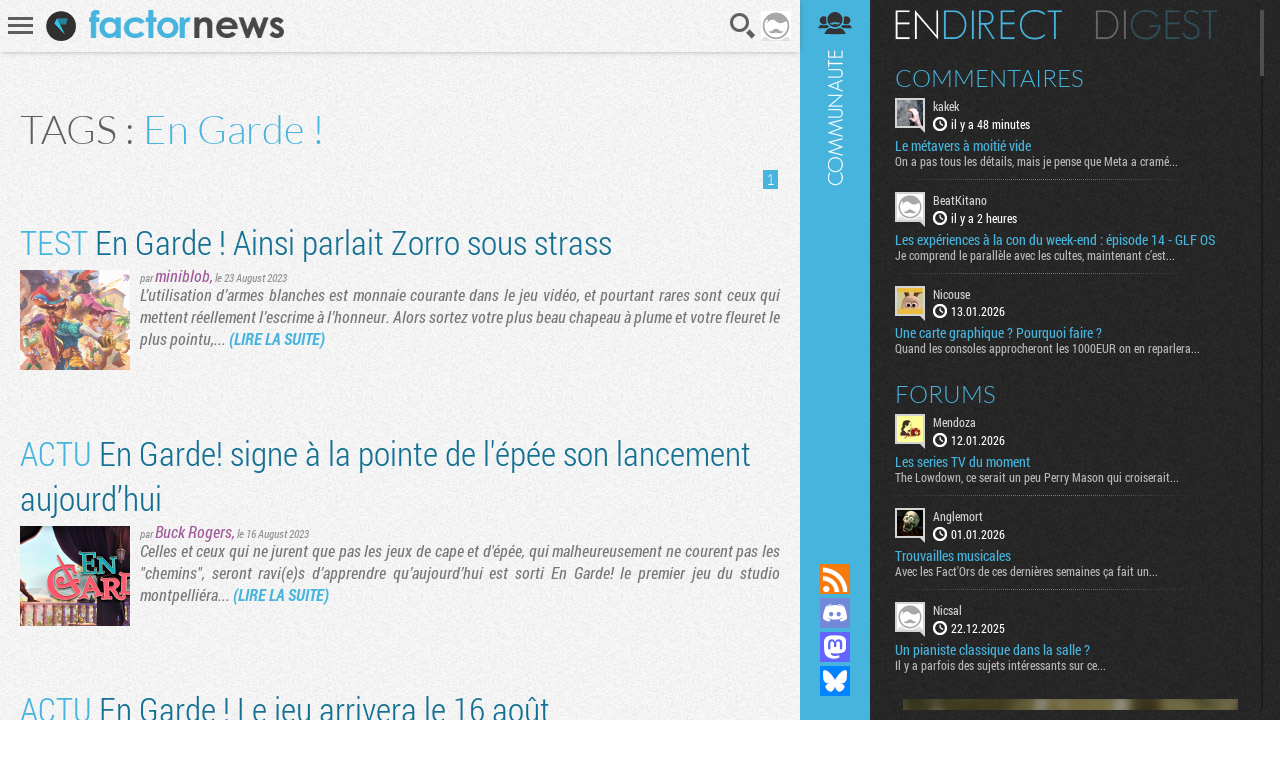

--- FILE ---
content_type: text/html; charset=UTF-8
request_url: https://www.factornews.com/recherche/En+Garde+%21.html
body_size: 5060
content:
<!DOCTYPE html>
<html lang="fr" prefix="og: http://ogp.me/ns#">
<head>
    <meta charset="utf-8" />
    <meta name="language" content="fr" />
    <meta name="msvalidate.01" content="3448862E1DCF1A9BABF9DF19BAAE8073" />
    <meta name="robots" content="max-snippet:-1, max-image-preview:large, max-video-preview:-1" />
    <title>En Garde ! sur Factornews</title>
    <meta name="title" content="En Garde ! sur Factornews">
    <meta name="description" content="Incroyable ! En Garde ! : toute l'actualité sur une même page">
    <meta property="og:title" content="Factornews - A fond dans la déconne mais pas trop. Actualité PC Consoles Mobile et portable">
    <meta property="og:description" content="Actualité fraiche et moins fraiche du jeu vidéo sur PC, consoles et tout autre terminal que des constructeurs fous vont nous inventer">
    <meta property="og:type" content="website">
    <meta property="og:url" content="https://www.factornews.com/recherche/En+Garde+%21.html" >
    <meta property="og:image" content="https://www.factornews.com/medias/css/default/logo_factornews_pic.png">
    <link rel="shortcut icon" type="image/x-icon" href="/medias/css/default/favicon.ico" />
    <link rel="icon" type="image/x-icon" href="/medias/css/default/favicon.ico" />
    <link rel="alternate" type="application/rss+xml" href="https://www.factornews.com/rss.xml" title="RSS" />
    <meta name="viewport" content="width=device-width, initial-scale=1.0, maximum-scale=1">
    <!--[if lt IE 9]>
        <script src="/medias/js/libs/html5/html5shiv.js"></script>
    <![endif]-->

    <link href="/min/?g=cssfront" media="screen" rel="stylesheet" type="text/css" />

    <link href="/min/?f=/medias/css/default/jqueryui/jquery-ui-1.9.1.custom.css,/medias/css/default/styles.css" media="screen" rel="stylesheet" type="text/css" />

    </head>
<body id="contentSearchList" class=" showCommunity">
<div id="userBar">
    <div id="userBarLinks">
        <ul class="userBarListItems">
            <li class="userBarItemNv1"><a class="userBarItem" href="/podcasts.html"><span>Podcasts</span></a></li>
            <li class="userBarItemNv1"><a class="userBarItem" href="/actualites-articles-tests-preview.html"><span>Articles</span></a></li>
            <li class="userBarItemNv1 userBarItemParent">
                <a class="userBarItem" href="javascript:void(0);"><span>Slice &raquo;</span></a>
                <ul class="userBarListItemsNv2">
                    <li class="userBarItemNv2"><a class="userBarItem" href="/slice"><span>Derniers slices</span></a></li>
                    <li class="userBarItemNv2"><a class="userBarItem" href="/slice/proposer-une-image.html"><span>Proposer une capture</span></a></li>
                    <li class="userBarItemNv2"><a class="userBarItem" href="/slice/tips.html"><span>Quelques astuces</span></a></li>
                    <li class="userBarItemNv2"><a class="userBarItem" href="/slice/a-propos.html"><span>A propos</span></a></li>
                    <li class="userBarItemNv2"><a class="userBarItem userBarItemBack" href="javascript:void(0);"><span>Retour</span></a></li>
                </ul>
            </li>
            <li class="userBarItemNv1"><a class="userBarItem" href="/forums"><span>Forums</span></a></li>
            <li class="userBarItemNv1"><a class="userBarItem" href="/a-propos.html"><span>A propos</span></a></li>
        </ul>
    </div>
</div>    <div class="factorGlobalWrapper">
                    <div id="factorNavBar">
        <div class="factorNavBarWrapper">
            <div class="factorSectionWrapper">
                <div class="factorNavBarLeft">
                    <a href="javascript:void(0);" id="factorNavBarHb">
                        <span></span>
                        <span></span>
                        <span></span>
                    </a>
                    <a href="/"><img src="/medias/css/default/logo_factornews_pic.png" width="30" height="30" alt="Logo Factornews" class="factorNavBarLogo"></a>
                                        <a href="/"><img src="/medias/css/default/logo_factornews_txt.png" height="28" alt="Logo Factornews texte" class="factorNavBarLogoTxt"></a>
                                    </div>
                <div class="factorNavBarRight">
                    <div id="userPanel">
                        <a href="javascript:void(0);" class="factorNavBarBtn" id="factorNavBarBtnSearch" title="Rechercher">Recherche</a>
                                                                        <a href="javascript:void(0);" class="factorNavBarBtn" id="factorNavBarBtnAvatarLoggedOff"><img width="30" height="30" alt="Avatar par défaut" class="upUsernameImg" src="/images/avatars/default/30.png" class="upUsernameImg"/></a>
                                                <a href="javascript:void(0);" class="factorNavBarBtn" id="factorNavBarCommunity">&nbsp;</a>
                    </div>
                </div>
            </div>
        </div>
    </div>
    <div class="factorSectionHeader" id="pageTop"></div>
        <div class="factorSectionFooter" id="factorSectionLogin">
        <div class="factorSectionWrapper">
            <div class="factorLoginBox" id="factorLoginBoxContent">
                <div class="factorLoginBoxColRight">
                    <div class="factorTitleConnexion">Connexion</div>
                    <div id="factorLoginTab">
                                                <a href="javascript:void(0);" class="factornews" title="Connexion via Factornews"></a>
                                                <a href="/external-login-steam" class="steam" title="Connexion via Steam"></a>
                        <a href="/external-login-google" class="google" title="Connexion via Google"></a>
                    </div>
                    <div class="factorLoginBoxConnexionWrapper">
                        <form id="fcLoginForm" enctype="application/x-www-form-urlencoded" method="post" action="/" accept-charset="utf-8">
<input type="hidden" name="fid_Application_Form_LogIn" value="Application_Form_LogIn" id="fid_Application_Form_LogIn" /><input type="hidden" name="nocross" data-csrffield="data-csrffield" value="300454_d6c161a9de353554e7dff10e367664b6" /><div class="inputGroupType1"><label for="login" class="fieldLabel required">Pseudo *</label>

<input type="text" name="login" id="login" value="" class="fieldInput" tabindex="1" /></div><div class="inputGroupType1"><label for="password" class="fieldLabel required">Mot de passe *</label>

<input type="password" name="password" id="password" value="" class="fieldInput" tabindex="2" /></div><div class="inputGroupType1">
<input type="hidden" name="remember" value="0" /><input type="checkbox" name="remember" id="remember" value="1" class="factorFormCheckbox" tabindex="3" />
<label for="remember" class="fieldLabelInline optional">Rester connecté</label></div><div class="forceTARight" style="padding-top: 15px;"><button class="btnType2" type="button" id="fcLoginBoxForgotAccount">COMPTE OUBLIE ?</button>
<button name="logInSubmit" id="logInSubmit" type="submit" class="btnType1" data-redirect-url="" tabindex="4">Connexion</button></div><div id="factorLoginBoxMsg" class="forceTARight"></div></form>                        <div id="factorLoginBoxForgotPassWrapper" class="forceNoDisplay">
                            <form id="fcForgotPass" enctype="application/x-www-form-urlencoded" method="post" action="/" accept-charset="utf-8">
<input type="hidden" name="fid_Application_Form_OubliPasse" value="Application_Form_OubliPasse" id="fid_Application_Form_OubliPasse" /><input type="hidden" name="nocross" data-csrffield="data-csrffield" value="545928_c18ad920d44a9291149d5f097cf3153c" /><div class="factorLoginBoxForgotPassInfos">Pour récupérer votre compte, veuillez saisir votre adresse email. Vous allez recevoir un email contenant une adresse pour récupérer votre compte.</div><div class="inputGroupType1"><label for="email" class="fieldLabel required">Adresse email *</label>

<input type="text" name="email" id="email" value="" class="fieldInput" /></div><div class="forceTARight">
<input type="submit" name="forgotPassSubmit" id="forgotPassSubmit" value="Valider" class="btnType1" /></div></form>                        </div>
                    </div>
                </div>
                <div class="factorLoginBoxColLeft">
                    <div class="factorTitleInscription">Inscription</div>
                    <div id="factorLoginBoxInscriptionText">
                        En vous inscrivant, vous acceptez les <a href="/a-propos.html">conditions d'utilisation du site</a> et de nous vendre votre âme pour un euro symbolique. Amusez vous, mais pliez vous à la charte.                    </div>
                    <div class="factorLoginBoxInscriptionWrapper">
                        <form id="fcCreateUserForm" enctype="application/x-www-form-urlencoded" method="post" action="/" autocomplete="off" accept-charset="utf-8">
<input type="hidden" name="fid_Application_Form_CreateUser" value="Application_Form_CreateUser" id="fid_Application_Form_CreateUser" /><input type="hidden" name="nocross" data-csrffield="data-csrffield" value="563959_999ac8d1b94c96150bca80a811115310" /><div class="factorLoginBoxRegisterLeft"><div class="inputGroupType1"><label for="fcCreateUserPseudo" class="fieldLabel required">Pseudo *</label>

<input type="text" name="login" id="fcCreateUserPseudo" value="" class="fieldInput fcCreateUserForm" tabindex="5" autocomplete="off" /></div><div class="inputGroupType1"><label for="fcCreateUserMail" class="fieldLabel required">Addresse email *</label>

<input type="text" name="mail" id="fcCreateUserMail" value="" class="fieldInput fcCreateUserForm" tabindex="6" autocomplete="off" /></div><div class="inputGroupType1"><label for="fcCreateUserPassword" class="fieldLabel required">Mot de passe *</label>

<input type="password" name="password" id="fcCreateUserPassword" value="" class="fieldInput fcCreateUserForm" tabindex="8" autocomplete="off" /></div><div class="inputGroupType1"><p class="fieldLabel nobot">Un Rédacteur Factornews vous demande :</p><label for="fcCreateUserNoBotText" class="fieldLabel required">Kombien font sinque cent soixante-dis-huitte pluus hun ? *</label>

<input type="text" name="question" id="fcCreateUserNoBotText" value="" class="fieldInput fcCreateUserForm" tabindex="10" autocomplete="off" placeholder="538" />
<input type="hidden" name="questionHash" value="988351" id="fcCreateUserNoBotHash" /></div></div><div class="factorLoginBoxRegisterRight"><div class="inputGroupType1"><label for="fcCreateUserMail2" class="fieldLabel required">Confirmation email *</label>

<input type="text" name="mail2" id="fcCreateUserMail2" value="" class="fieldInput fcCreateUserForm" tabindex="7" autocomplete="off" /></div><div class="inputGroupType1"><label for="fcCreateUserPassword2" class="fieldLabel required">Confirmation mot de passe *</label>

<input type="password" name="password2" id="fcCreateUserPassword2" value="" class="fieldInput fcCreateUserForm" tabindex="9" autocomplete="off" /></div><div class="forceTARight">
<input type="submit" name="createUser" id="fcCreateUserSubmit" value="S'inscrire" class="btnType1" tabindex="11" /></div></div></form>                    </div>
                </div>
            </div>
        </div>
    </div>
            <div class="factorSectionArticles search">
        <div class="factorSectionWrapper">
            <div class="factorContenuDetailsLeftWrapper">
                <div class="searchInitialSearch">TAGS : <span>En Garde !</span></div>                <section class="articlesListWrapper">
                    <div class="articlesListSearchEngine">
                        <div class="articlesListSearchEngineCols">
                            <div class="articlesListSearchEngineCol2">
                                <div class="paginationControlTypeContenus forceTARight">
    <div class="paginationControlTypeContenusWrapper">
                                    
                                            <span class="current">1</span>
                    
                
                        </div>
</div>                            </div>
                        </div>
                    </div>

                                        <article class="articlesListItem">
                        <h3 class="articlesListItemTitle"><a href="/test/en-garde%26nbsp%3B-ainsi-parlait-zorro-sous-strass-49714.html"><span class="color1">TEST</span> En Garde ! Ainsi parlait Zorro sous strass</a></h3>
                        <div class="articlesListItemContentWrapper">
                            <div class="articlesListItemVign"><a href="/test/en-garde%26nbsp%3B-ainsi-parlait-zorro-sous-strass-49714.html"><img src="https://www.factornews.com/images/110x100/14/140377.jpg" alt="" /></a></div>
                            <div class="articlesListItemResume">
                                <div class="articlesListItemDetails">par <span><a href="/membre/miniblob-11215.html" class="viewProfilMembre">miniblob</a>,</span> <time datetime="2023-08-23 8:33" pubdate>le 23 August 2023</time></div>
                                <p class="articlesListItemTxt">L&rsquo;utilisation d&rsquo;armes blanches est monnaie courante dans le jeu vidéo, et pourtant rares sont ceux qui mettent réellement l&rsquo;escrime à l&rsquo;honneur. Alors sortez votre plus beau chapeau à plume et votre fleuret le plus pointu,... <a href="/test/en-garde%26nbsp%3B-ainsi-parlait-zorro-sous-strass-49714.html" class="articlesListItemMoreLink">(LIRE LA SUITE)</a></p>
                            </div>
                        </div>
                    </article>
                                        <article class="articlesListItem">
                        <h3 class="articlesListItemTitle"><a href="/actualites/en-garde-signe-a-la-pointe-de-l-epee-son-lancement-aujourd%26rsquo%3Bhui-49701.html"><span class="color1">ACTU</span> En Garde! signe à la pointe de l'épée son lancement aujourd’hui</a></h3>
                        <div class="articlesListItemContentWrapper">
                            <div class="articlesListItemVign"><a href="/actualites/en-garde-signe-a-la-pointe-de-l-epee-son-lancement-aujourd%26rsquo%3Bhui-49701.html"><img src="https://www.factornews.com/images/110x100/14/140351.png" alt="" /></a></div>
                            <div class="articlesListItemResume">
                                <div class="articlesListItemDetails">par <span><a href="/membre/buck-rogers-8731.html" class="viewProfilMembre">Buck Rogers</a>,</span> <time datetime="2023-08-16 17:10" pubdate>le 16 August 2023</time></div>
                                <p class="articlesListItemTxt">Celles et ceux qui ne jurent que pas les jeux de cape et d&#39;épée, qui malheureusement ne courent pas les &quot;chemins&quot;, seront ravi(e)s d&rsquo;apprendre qu&rsquo;aujourd&rsquo;hui est sorti En Garde! le premier jeu du studio montpelliéra... <a href="/actualites/en-garde-signe-a-la-pointe-de-l-epee-son-lancement-aujourd%26rsquo%3Bhui-49701.html" class="articlesListItemMoreLink">(LIRE LA SUITE)</a></p>
                            </div>
                        </div>
                    </article>
                                        <article class="articlesListItem">
                        <h3 class="articlesListItemTitle"><a href="/actualites/en-garde%26nbsp%3B-le-jeu-arrivera-le-16-aout-49609.html"><span class="color1">ACTU</span> En Garde ! Le jeu arrivera le 16 août</a></h3>
                        <div class="articlesListItemContentWrapper">
                            <div class="articlesListItemVign"><a href="/actualites/en-garde%26nbsp%3B-le-jeu-arrivera-le-16-aout-49609.html"><img src="https://www.factornews.com/images/110x100/14/140105.jpg" alt="" /></a></div>
                            <div class="articlesListItemResume">
                                <div class="articlesListItemDetails">par <span><a href="/membre/buck-rogers-8731.html" class="viewProfilMembre">Buck Rogers</a>,</span> <time datetime="2023-07-20 0:49" pubdate>le 20 July 2023</time></div>
                                <p class="articlesListItemTxt">La date de sortie des aventures de l&rsquo;épéiste légendaire Adalia de Volador, héroïne du jeu En Garde&nbsp;! développé par Fireplace Games dont nous avions récemment parlé, est dorénavant fixée. Vous pourrez combattre l&rsquo;effroyable... <a href="/actualites/en-garde%26nbsp%3B-le-jeu-arrivera-le-16-aout-49609.html" class="articlesListItemMoreLink">(LIRE LA SUITE)</a></p>
                            </div>
                        </div>
                    </article>
                                        <article class="articlesListItem">
                        <h3 class="articlesListItemTitle"><a href="/actualites/en-garde-une-demo-qui-vaut-mille-mots-49525.html"><span class="color1">ACTU</span> En Garde ! une démo qui vaut mille mots</a></h3>
                        <div class="articlesListItemContentWrapper">
                            <div class="articlesListItemVign"><a href="/actualites/en-garde-une-demo-qui-vaut-mille-mots-49525.html"><img src="https://www.factornews.com/images/110x100/13/139838.jpg" alt="" /></a></div>
                            <div class="articlesListItemResume">
                                <div class="articlesListItemDetails">par <span><a href="/membre/miniblob-11215.html" class="viewProfilMembre">miniblob</a>,</span> <time datetime="2023-06-11 15:19" pubdate>le 11 June 2023</time></div>
                                <p class="articlesListItemTxt">Il était écrit quelque part que ce week-end devait se faire sous le signe des démos au fil de l&#39;épée. En effet, vous avez peut-être déjà croisé le fer avec des pantins dans l&#39;impressionnante démo de Lies of P. Dans le cas contraire,... <a href="/actualites/en-garde-une-demo-qui-vaut-mille-mots-49525.html" class="articlesListItemMoreLink">(LIRE LA SUITE)</a></p>
                            </div>
                        </div>
                    </article>
                                        <div class="paginationControlTypeContenus forceTARight">
    <div class="paginationControlTypeContenusWrapper">
                                    
                                            <span class="current">1</span>
                    
                
                        </div>
</div>                </section>
            </div>
            <aside class="factorContenuDetailsRightWrapper">
                                                <div class="recentArticlesContainer">
                    <h3 class="titreType1">Articles <strong>récents</strong></h3>
                    <section class="recentArticlesWrapper">
                                                        <article class="recentArticle1" style="background-image:url(https://www.factornews.com/images/300x121/14/146969.jpg);">
                                        <a href="/test/call-of-duty-black-ops-7-51664.html">
                                            <span class="recentArticleTitle1">
                                                <span>TEST</span>
                                                Call of Duty: Black Ops 7                                            </span>
                                        </a>
                                    </article>
                                                        <article class="recentArticle1" style="background-image:url(https://www.factornews.com/images/300x121/14/146928.jpg);">
                                        <a href="/test/le-cloud-iii-s-wireless-fait-date-chez-hyperx-51651.html">
                                            <span class="recentArticleTitle1">
                                                <span>TEST</span>
                                                Le Cloud III S Wireless fait date chez HyperX                                            </span>
                                        </a>
                                    </article>
                                                        <article class="recentArticle1" style="background-image:url(https://www.factornews.com/images/300x121/14/146921.png);">
                                        <a href="/test/skate-story-un-magnifique-trick-un-peu-sketchy-51647.html">
                                            <span class="recentArticleTitle1">
                                                <span>TEST</span>
                                                Skate Story, un magnifique trick un peu sketchy                                            </span>
                                        </a>
                                    </article>
                                        </section>
                </div>
                            </aside>
        </div>
    </div>
    <div id="factorCommunityCol">
    <div id="factorSectionCommunityLoad"></div>
</div><div class="factorSearch">
    <div class="factorSearchBox">
        <div class="factorSearchBoxTitle">Rechercher sur <span>Factornews</span></div>
        <div class="factorSearchFieldWrapper">
            <input class="factorSearchField" type="text" name="search" value="" placeholder="Saisir les mots clefs...">
        </div>
    </div>
    <div class="factorSearchOverlay">&nbsp;</div>
</div>    <div id="pageBottom" class="ancre">&nbsp;</div>
    <script type="text/javascript">skinFolder = '/medias/css/default/';</script>
    <script type="text/javascript" src="/min/?g=jsfront" defer="defer"></script>

        <script type="text/javascript" src="/medias/js/libs/jwplayer/jwplayer.js" defer="defer"></script>

        <script type="text/javascript">
        var _gaq = _gaq || [];
        _gaq.push(['_setAccount', 'UA-85363-1']);
        _gaq.push(['_trackPageview']);

        (function() {
            var ga = document.createElement('script'); ga.type = 'text/javascript'; ga.async = true;
            ga.src = ('https:' == document.location.protocol ? 'https://ssl' : 'http://www') + '.google-analytics.com/ga.js';
            var s = document.getElementsByTagName('script')[0]; s.parentNode.insertBefore(ga, s);
        })();
    </script>    </div>
    </body>
</html>